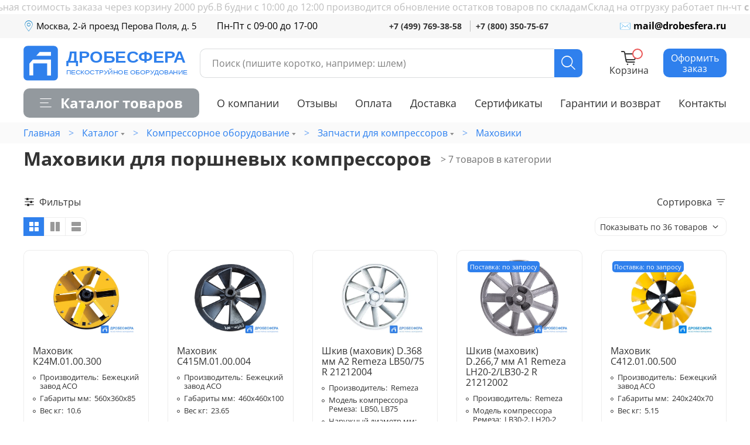

--- FILE ---
content_type: text/css
request_url: https://static.insales-cdn.com/assets/1/7133/6462429/1768211756/theme.css
body_size: 4987
content:
@charset "UTF-8";
/* line 1, _settings.scss */
:root {
  --bg: var(--draft-bg, #FFFFFF);
  --bg-is-light: var(--draft-bg-is-light, true);
  --bg-minor-shade: var(--draft-bg-minor-shade, #f7f7f7);
  --bg-minor-shade-is-light: var(--draft-bg-minor-shade-is-light, true);
  --bg-major-shade: var(--draft-bg-major-shade, #ededed);
  --bg-major-shade-is-light: var(--draft-bg-major-shade-is-light, true);
  --bg-half-shade: var(--draft-bg-half-shade, #808080);
  --bg-half-shade-is-dark: var(--draft-bg-half-shade-is-dark, true);
  --color-btn-bg: var(--draft-color-btn-bg, #2F80ED);
  --color-btn-bg-is-dark: var(--draft-color-btn-bg-is-dark, true);
  --color-btn-bg-minor-shade: var(--draft-color-btn-bg-minor-shade, #4b92ef);
  --color-btn-bg-minor-shade-is-dark: var(--draft-color-btn-bg-minor-shade-is-dark, true);
  --color-btn-bg-major-shade: var(--draft-color-btn-bg-major-shade, #65a2f2);
  --color-btn-bg-major-shade-is-dark: var(--draft-color-btn-bg-major-shade-is-dark, true);
  --color-btn-bg-half-shade: var(--draft-color-btn-bg-half-shade, #b4d2f8);
  --color-btn-bg-half-shade-is-light: var(--draft-color-btn-bg-half-shade-is-light, true);
  --color-accent-text: var(--draft-color-accent-text, #2F80ED);
  --color-accent-text-is-dark: var(--draft-color-accent-text-is-dark, true);
  --color-accent-text-minor-shade: var(--draft-color-accent-text-minor-shade, #4b92ef);
  --color-accent-text-minor-shade-is-dark: var(--draft-color-accent-text-minor-shade-is-dark, true);
  --color-accent-text-major-shade: var(--draft-color-accent-text-major-shade, #65a2f2);
  --color-accent-text-major-shade-is-dark: var(--draft-color-accent-text-major-shade-is-dark, true);
  --color-accent-text-half-shade: var(--draft-color-accent-text-half-shade, #b4d2f8);
  --color-accent-text-half-shade-is-light: var(--draft-color-accent-text-half-shade-is-light, true);
  --color-text-dark: var(--draft-color-text-dark, #333333);
  --color-text-dark-is-dark: var(--draft-color-text-dark-is-dark, true);
  --color-text-dark-minor-shade: var(--draft-color-text-dark-minor-shade, #474747);
  --color-text-dark-minor-shade-is-dark: var(--draft-color-text-dark-minor-shade-is-dark, true);
  --color-text-dark-major-shade: var(--draft-color-text-dark-major-shade, #5c5c5c);
  --color-text-dark-major-shade-is-dark: var(--draft-color-text-dark-major-shade-is-dark, true);
  --color-text-dark-half-shade: var(--draft-color-text-dark-half-shade, #999999);
  --color-text-dark-half-shade-is-dark: var(--draft-color-text-dark-half-shade-is-dark, true);
  --color-text-light: var(--draft-color-text-light, #ffffff);
  --color-text-light-is-light: var(--draft-color-text-light-is-light, true);
  --color-text-light-minor-shade: var(--draft-color-text-light-minor-shade, #f7f7f7);
  --color-text-light-minor-shade-is-light: var(--draft-color-text-light-minor-shade-is-light, true);
  --color-text-light-major-shade: var(--draft-color-text-light-major-shade, #ededed);
  --color-text-light-major-shade-is-light: var(--draft-color-text-light-major-shade-is-light, true);
  --color-text-light-half-shade: var(--draft-color-text-light-half-shade, #808080);
  --color-text-light-half-shade-is-dark: var(--draft-color-text-light-half-shade-is-dark, true);
  --icons_pack: var(--draft-icons_pack, minimal);
  --controls-btn-border-radius: var(--draft-controls-btn-border-radius, 10px);
  --color-notice-warning: var(--draft-color-notice-warning, #fff3cd);
  --color-notice-warning-is-light: var(--draft-color-notice-warning-is-light, true);
  --color-notice-warning-minor-shade: var(--draft-color-notice-warning-minor-shade, #fff0be);
  --color-notice-warning-minor-shade-is-light: var(--draft-color-notice-warning-minor-shade-is-light, true);
  --color-notice-warning-major-shade: var(--draft-color-notice-warning-major-shade, #ffecac);
  --color-notice-warning-major-shade-is-light: var(--draft-color-notice-warning-major-shade-is-light, true);
  --color-notice-warning-half-shade: var(--draft-color-notice-warning-half-shade, #e6b000);
  --color-notice-warning-half-shade-is-dark: var(--draft-color-notice-warning-half-shade-is-dark, true);
  --color-notice-success: var(--draft-color-notice-success, #d4edda);
  --color-notice-success-is-light: var(--draft-color-notice-success-is-light, true);
  --color-notice-success-minor-shade: var(--draft-color-notice-success-minor-shade, #cae9d2);
  --color-notice-success-minor-shade-is-light: var(--draft-color-notice-success-minor-shade-is-light, true);
  --color-notice-success-major-shade: var(--draft-color-notice-success-major-shade, #bee4c7);
  --color-notice-success-major-shade-is-light: var(--draft-color-notice-success-major-shade-is-light, true);
  --color-notice-success-half-shade: var(--draft-color-notice-success-half-shade, #429e58);
  --color-notice-success-half-shade-is-dark: var(--draft-color-notice-success-half-shade-is-dark, true);
  --color-notice-error: var(--draft-color-notice-error, #F7D2D5);
  --color-notice-error-is-light: var(--draft-color-notice-error-is-light, true);
  --color-notice-error-minor-shade: var(--draft-color-notice-error-minor-shade, #f5c8cc);
  --color-notice-error-minor-shade-is-light: var(--draft-color-notice-error-minor-shade-is-light, true);
  --color-notice-error-major-shade: var(--draft-color-notice-error-major-shade, #f3b8bd);
  --color-notice-error-major-shade-is-light: var(--draft-color-notice-error-major-shade-is-light, true);
  --color-notice-error-half-shade: var(--draft-color-notice-error-half-shade, #c32230);
  --color-notice-error-half-shade-is-dark: var(--draft-color-notice-error-half-shade-is-dark, true);
  --color-notice-info: var(--draft-color-notice-info, #cce5ff);
  --color-notice-info-is-light: var(--draft-color-notice-info-is-light, true);
  --color-notice-info-minor-shade: var(--draft-color-notice-info-minor-shade, #bedeff);
  --color-notice-info-minor-shade-is-light: var(--draft-color-notice-info-minor-shade-is-light, true);
  --color-notice-info-major-shade: var(--draft-color-notice-info-major-shade, #acd4ff);
  --color-notice-info-major-shade-is-light: var(--draft-color-notice-info-major-shade-is-light, true);
  --color-notice-info-half-shade: var(--draft-color-notice-info-half-shade, #006fe6);
  --color-notice-info-half-shade-is-dark: var(--draft-color-notice-info-half-shade-is-dark, true);
  --font-family: var(--draft-font-family, "Open Sans");
  --font-size: var(--draft-font-size, 16px);
  --font-family-heading: var(--draft-font-family-heading, "Open Sans");
  --heading-ratio: var(--draft-heading-ratio, 2);
  --heading-weight: var(--draft-heading-weight, 900);
  --collection_count: var(--draft-collection_count, 36);
  --search_count: var(--draft-search_count, 96);
  --blog_size: var(--draft-blog_size, 9);
  --product_not_available: var(--draft-product_not_available, shown);
  --layout-content-max-width: var(--draft-layout-content-max-width, 1480px);
  --delta_sidebar: var(--draft-delta_sidebar, 1);
  --type_sidebar: var(--draft-type_sidebar, sticky);
  --sidebar_index_show: var(--draft-sidebar_index_show, false);
  --sidebar_index_position: var(--draft-sidebar_index_position, left);
  --sidebar_collection_show: var(--draft-sidebar_collection_show, false);
  --sidebar_collection_position: var(--draft-sidebar_collection_position, left);
  --sidebar_cart_show: var(--draft-sidebar_cart_show, false);
  --sidebar_cart_position: var(--draft-sidebar_cart_position, left);
  --sidebar_product_show: var(--draft-sidebar_product_show, false);
  --sidebar_product_position: var(--draft-sidebar_product_position, left);
  --sidebar_blog_show: var(--draft-sidebar_blog_show, false);
  --sidebar_blog_position: var(--draft-sidebar_blog_position, left);
  --sidebar_article_show: var(--draft-sidebar_article_show, false);
  --sidebar_article_position: var(--draft-sidebar_article_position, left);
  --sidebar_page_show: var(--draft-sidebar_page_show, false);
  --sidebar_page_position: var(--draft-sidebar_page_position, left);
  --sidebar_compare_show: var(--draft-sidebar_compare_show, false);
  --sidebar_compare_position: var(--draft-sidebar_compare_position, left);
  --sidebar_search_show: var(--draft-sidebar_search_show, false);
  --sidebar_search_position: var(--draft-sidebar_search_position, left);
  --feedback_captcha_enabled: var(--draft-feedback_captcha_enabled, true);
  --favorite_enabled: var(--draft-favorite_enabled, false);
  --compare_enabled: var(--draft-compare_enabled, true); }

/* line 4, theme.scss */
.outside-widgets .delete-widget-link {
  display: none; }

/* line 8, theme.scss */
.outside-widgets .add-widget-link {
  display: none; }

/* line 12, theme.scss */
[data-fixed-panels] .delete-widget-link {
  display: none; }

@media (max-width: 768px) {
  /* line 17, theme.scss */
  [style*="--is-editor:true"] .outside-widgets {
    display: none; }

  /* line 20, theme.scss */
  .edit-widget-buttons .widget-name {
    display: none !important; }

  /* line 23, theme.scss */
  [data-fixed-panels] [data-widget-add] {
    display: none; } }
/* line 29, theme.scss */
.fslightbox-source {
  border-radius: 10px; }

@media (min-width: 1025px) {
  /* line 34, theme.scss */
  body.catalog-show {
    overflow: hidden;
    padding-right: 20px; } }
/* line 41, theme.scss */
.tooltipster-fall, .tooltipster-grow.tooltipster-show {
  -webkit-transition-timing-function: cubic-bezier(0.175, 0.885, 0.32, 1);
  -moz-transition-timing-function: cubic-bezier(0.175, 0.885, 0.32, 1.15);
  -ms-transition-timing-function: cubic-bezier(0.175, 0.885, 0.32, 1.15);
  -o-transition-timing-function: cubic-bezier(0.175, 0.885, 0.32, 1.15); }

/* line 41, theme.scss */
.tooltipster-base {
  display: flex;
  pointer-events: none;
  position: absolute; }

/* line 41, theme.scss */
.tooltipster-box {
  flex: 1 1 auto; }

/* line 41, theme.scss */
.tooltipster-content {
  box-sizing: border-box;
  max-height: 100%;
  max-width: 100%;
  overflow: auto; }

/* line 41, theme.scss */
.tooltipster-ruler {
  bottom: 0;
  left: 0;
  overflow: hidden;
  position: fixed;
  right: 0;
  top: 0;
  visibility: hidden; }

/* line 41, theme.scss */
.tooltipster-fade {
  opacity: 0;
  -webkit-transition-property: opacity;
  -moz-transition-property: opacity;
  -o-transition-property: opacity;
  -ms-transition-property: opacity;
  transition-property: opacity; }

/* line 41, theme.scss */
.tooltipster-fade.tooltipster-show {
  opacity: 1; }

/* line 41, theme.scss */
.tooltipster-grow {
  -webkit-transform: scale(0, 0);
  -moz-transform: scale(0, 0);
  -o-transform: scale(0, 0);
  -ms-transform: scale(0, 0);
  transform: scale(0, 0);
  -webkit-transition-property: -webkit-transform;
  -moz-transition-property: -moz-transform;
  -o-transition-property: -o-transform;
  -ms-transition-property: -ms-transform;
  transition-property: transform;
  -webkit-backface-visibility: hidden; }

/* line 41, theme.scss */
.tooltipster-grow.tooltipster-show {
  -webkit-transform: scale(1, 1);
  -moz-transform: scale(1, 1);
  -o-transform: scale(1, 1);
  -ms-transform: scale(1, 1);
  transform: scale(1, 1);
  -webkit-transition-timing-function: cubic-bezier(0.175, 0.885, 0.32, 1.15);
  transition-timing-function: cubic-bezier(0.175, 0.885, 0.32, 1.15); }

/* line 41, theme.scss */
.tooltipster-swing {
  opacity: 0;
  -webkit-transform: rotateZ(4deg);
  -moz-transform: rotateZ(4deg);
  -o-transform: rotateZ(4deg);
  -ms-transform: rotateZ(4deg);
  transform: rotateZ(4deg);
  -webkit-transition-property: -webkit-transform,opacity;
  -moz-transition-property: -moz-transform;
  -o-transition-property: -o-transform;
  -ms-transition-property: -ms-transform;
  transition-property: transform; }

/* line 41, theme.scss */
.tooltipster-swing.tooltipster-show {
  opacity: 1;
  -webkit-transform: rotateZ(0);
  -moz-transform: rotateZ(0);
  -o-transform: rotateZ(0);
  -ms-transform: rotateZ(0);
  transform: rotateZ(0);
  -webkit-transition-timing-function: cubic-bezier(0.23, 0.635, 0.495, 1);
  -webkit-transition-timing-function: cubic-bezier(0.23, 0.635, 0.495, 2.4);
  -moz-transition-timing-function: cubic-bezier(0.23, 0.635, 0.495, 2.4);
  -ms-transition-timing-function: cubic-bezier(0.23, 0.635, 0.495, 2.4);
  -o-transition-timing-function: cubic-bezier(0.23, 0.635, 0.495, 2.4);
  transition-timing-function: cubic-bezier(0.23, 0.635, 0.495, 2.4); }

/* line 41, theme.scss */
.tooltipster-fall {
  -webkit-transition-property: top;
  -moz-transition-property: top;
  -o-transition-property: top;
  -ms-transition-property: top;
  transition-property: top;
  -webkit-transition-timing-function: cubic-bezier(0.175, 0.885, 0.32, 1.15);
  transition-timing-function: cubic-bezier(0.175, 0.885, 0.32, 1.15); }

/* line 41, theme.scss */
.tooltipster-fall.tooltipster-initial {
  top: 0 !important; }

/* line 41, theme.scss */
.tooltipster-fall.tooltipster-dying {
  -webkit-transition-property: all;
  -moz-transition-property: all;
  -o-transition-property: all;
  -ms-transition-property: all;
  transition-property: all;
  top: 0 !important;
  opacity: 0; }

/* line 41, theme.scss */
.tooltipster-slide {
  -webkit-transition-property: left;
  -moz-transition-property: left;
  -o-transition-property: left;
  -ms-transition-property: left;
  transition-property: left;
  -webkit-transition-timing-function: cubic-bezier(0.175, 0.885, 0.32, 1);
  -webkit-transition-timing-function: cubic-bezier(0.175, 0.885, 0.32, 1.15);
  -moz-transition-timing-function: cubic-bezier(0.175, 0.885, 0.32, 1.15);
  -ms-transition-timing-function: cubic-bezier(0.175, 0.885, 0.32, 1.15);
  -o-transition-timing-function: cubic-bezier(0.175, 0.885, 0.32, 1.15);
  transition-timing-function: cubic-bezier(0.175, 0.885, 0.32, 1.15); }

/* line 41, theme.scss */
.tooltipster-slide.tooltipster-initial {
  left: -40px !important; }

/* line 41, theme.scss */
.tooltipster-slide.tooltipster-dying {
  -webkit-transition-property: all;
  -moz-transition-property: all;
  -o-transition-property: all;
  -ms-transition-property: all;
  transition-property: all;
  left: 0 !important;
  opacity: 0; }

@keyframes tooltipster-fading {
  0% {
    opacity: 0; }
  100% {
    opacity: 1; } }
/* line 41, theme.scss */
.tooltipster-update-fade {
  animation: tooltipster-fading .4s; }

@keyframes tooltipster-rotating {
  25% {
    transform: rotate(-2deg); }
  75% {
    transform: rotate(2deg); }
  100% {
    transform: rotate(0); } }
/* line 41, theme.scss */
.tooltipster-update-rotate {
  animation: tooltipster-rotating .6s; }

@keyframes tooltipster-scaling {
  50% {
    transform: scale(1.1); }
  100% {
    transform: scale(1); } }
/* line 41, theme.scss */
.tooltipster-update-scale {
  animation: tooltipster-scaling .6s; }

/* line 41, theme.scss */
.tooltipster-sidetip .tooltipster-box {
  background: #565656;
  border: 2px solid #000;
  border-radius: 4px; }

/* line 41, theme.scss */
.tooltipster-sidetip.tooltipster-bottom .tooltipster-box {
  margin-top: 8px; }

/* line 41, theme.scss */
.tooltipster-sidetip.tooltipster-left .tooltipster-box {
  margin-right: 8px; }

/* line 41, theme.scss */
.tooltipster-sidetip.tooltipster-right .tooltipster-box {
  margin-left: 8px; }

/* line 41, theme.scss */
.tooltipster-sidetip.tooltipster-top .tooltipster-box {
  margin-bottom: 8px; }

/* line 41, theme.scss */
.tooltipster-sidetip .tooltipster-content {
  color: #fff;
  line-height: 18px;
  padding: 6px 14px; }

/* line 41, theme.scss */
.tooltipster-sidetip .tooltipster-arrow {
  overflow: hidden;
  position: absolute; }

/* line 41, theme.scss */
.tooltipster-sidetip.tooltipster-bottom .tooltipster-arrow {
  height: 10px;
  margin-left: -10px;
  top: 0;
  width: 20px; }

/* line 41, theme.scss */
.tooltipster-sidetip.tooltipster-left .tooltipster-arrow {
  height: 20px;
  margin-top: -10px;
  right: 0;
  top: 0;
  width: 10px; }

/* line 41, theme.scss */
.tooltipster-sidetip.tooltipster-right .tooltipster-arrow {
  height: 20px;
  margin-top: -10px;
  left: 0;
  top: 0;
  width: 10px; }

/* line 41, theme.scss */
.tooltipster-sidetip.tooltipster-top .tooltipster-arrow {
  bottom: 0;
  height: 10px;
  margin-left: -10px;
  width: 20px; }

/* line 41, theme.scss */
.tooltipster-sidetip .tooltipster-arrow-background, .tooltipster-sidetip .tooltipster-arrow-border {
  height: 0;
  position: absolute;
  width: 0; }

/* line 41, theme.scss */
.tooltipster-sidetip .tooltipster-arrow-background {
  border: 10px solid transparent; }

/* line 41, theme.scss */
.tooltipster-sidetip.tooltipster-bottom .tooltipster-arrow-background {
  border-bottom-color: #565656;
  left: 0;
  top: 3px; }

/* line 41, theme.scss */
.tooltipster-sidetip.tooltipster-left .tooltipster-arrow-background {
  border-left-color: #565656;
  left: -3px;
  top: 0; }

/* line 41, theme.scss */
.tooltipster-sidetip.tooltipster-right .tooltipster-arrow-background {
  border-right-color: #565656;
  left: 3px;
  top: 0; }

/* line 41, theme.scss */
.tooltipster-sidetip.tooltipster-top .tooltipster-arrow-background {
  border-top-color: #565656;
  left: 0;
  top: -3px; }

/* line 41, theme.scss */
.tooltipster-sidetip .tooltipster-arrow-border {
  border: 10px solid transparent;
  left: 0;
  top: 0; }

/* line 41, theme.scss */
.tooltipster-sidetip.tooltipster-bottom .tooltipster-arrow-border {
  border-bottom-color: #000; }

/* line 41, theme.scss */
.tooltipster-sidetip.tooltipster-left .tooltipster-arrow-border {
  border-left-color: #000; }

/* line 41, theme.scss */
.tooltipster-sidetip.tooltipster-right .tooltipster-arrow-border {
  border-right-color: #000; }

/* line 41, theme.scss */
.tooltipster-sidetip.tooltipster-top .tooltipster-arrow-border {
  border-top-color: #000; }

/* line 41, theme.scss */
.tooltipster-sidetip .tooltipster-arrow-uncropped {
  position: relative; }

/* line 41, theme.scss */
.tooltipster-sidetip.tooltipster-bottom .tooltipster-arrow-uncropped {
  top: -10px; }

/* line 41, theme.scss */
.tooltipster-sidetip.tooltipster-right .tooltipster-arrow-uncropped {
  left: -10px; }

/* line 42, theme.scss */
.tooltipster-sidetip.tooltipster-light .tooltipster-box {
  border-radius: 3px;
  border: 1px solid #ccc;
  background: #ededed; }

/* line 42, theme.scss */
.tooltipster-sidetip.tooltipster-light .tooltipster-content {
  color: #666; }

/* line 42, theme.scss */
.tooltipster-sidetip.tooltipster-light .tooltipster-arrow {
  height: 9px;
  margin-left: -9px;
  width: 18px; }

/* line 42, theme.scss */
.tooltipster-sidetip.tooltipster-light.tooltipster-left .tooltipster-arrow, .tooltipster-sidetip.tooltipster-light.tooltipster-right .tooltipster-arrow {
  height: 18px;
  margin-left: 0;
  margin-top: -9px;
  width: 9px; }

/* line 42, theme.scss */
.tooltipster-sidetip.tooltipster-light .tooltipster-arrow-background {
  border: 9px solid transparent; }

/* line 42, theme.scss */
.tooltipster-sidetip.tooltipster-light.tooltipster-bottom .tooltipster-arrow-background {
  border-bottom-color: #ededed;
  top: 1px; }

/* line 42, theme.scss */
.tooltipster-sidetip.tooltipster-light.tooltipster-left .tooltipster-arrow-background {
  border-left-color: #ededed;
  left: -1px; }

/* line 42, theme.scss */
.tooltipster-sidetip.tooltipster-light.tooltipster-right .tooltipster-arrow-background {
  border-right-color: #ededed;
  left: 1px; }

/* line 42, theme.scss */
.tooltipster-sidetip.tooltipster-light.tooltipster-top .tooltipster-arrow-background {
  border-top-color: #ededed;
  top: -1px; }

/* line 42, theme.scss */
.tooltipster-sidetip.tooltipster-light .tooltipster-arrow-border {
  border: 9px solid transparent; }

/* line 42, theme.scss */
.tooltipster-sidetip.tooltipster-light.tooltipster-bottom .tooltipster-arrow-border {
  border-bottom-color: #ccc; }

/* line 42, theme.scss */
.tooltipster-sidetip.tooltipster-light.tooltipster-left .tooltipster-arrow-border {
  border-left-color: #ccc; }

/* line 42, theme.scss */
.tooltipster-sidetip.tooltipster-light.tooltipster-right .tooltipster-arrow-border {
  border-right-color: #ccc; }

/* line 42, theme.scss */
.tooltipster-sidetip.tooltipster-light.tooltipster-top .tooltipster-arrow-border {
  border-top-color: #ccc; }

/* line 42, theme.scss */
.tooltipster-sidetip.tooltipster-light.tooltipster-bottom .tooltipster-arrow-uncropped {
  top: -9px; }

/* line 42, theme.scss */
.tooltipster-sidetip.tooltipster-light.tooltipster-right .tooltipster-arrow-uncropped {
  left: -9px; }

/* line 44, theme.scss */
.property__content, .property__name, .filter-item__name, .filter-option__label {
  position: relative; }
  /* line 46, theme.scss */
  .property__content .tooltip, .property__name .tooltip, .filter-item__name .tooltip, .filter-option__label .tooltip {
    font-size: 13px;
    right: auto;
    top: -3px;
    background: #2F80ED;
    padding: 0px 5px 0px 6px;
    border-radius: 50%;
    color: #fff;
    width: 18px;
    height: 18px;
    text-align: center;
    line-height: 18px;
    position: absolute; }

/* line 63, theme.scss */
.filter-item__name .tooltip, .filter-option__label .tooltip {
  position: relative;
  margin-right: auto;
  margin-left: 2px; }
  @media (max-width: 1024px) {
    /* line 63, theme.scss */
    .filter-item__name .tooltip, .filter-option__label .tooltip {
      margin-left: 4px; } }

/* line 75, theme.scss */
[data-theme-template="collection"] .tooltip-content {
  font-size: 13px;
  line-height: 1.3; }
  @media (max-width: 480px) {
    /* line 75, theme.scss */
    [data-theme-template="collection"] .tooltip-content {
      max-width: 220px;
      font-size: 12px; } }
  /* line 82, theme.scss */
  [data-theme-template="collection"] .tooltip-content p {
    margin-bottom: 0; }
  /* line 85, theme.scss */
  [data-theme-template="collection"] .tooltip-content img {
    max-width: 100%;
    height: auto; }

/* line 93, theme.scss */
body.ovh {
  padding-right: 15px;
  overflow: hidden; }

/* big screen */
@media (min-width: 2560px) {
  /* line 100, theme.scss */
  body.scaleup {
    zoom: 1.4; }
    /* line 102, theme.scss */
    body.scaleup .product__gallery-tumbs {
      display: none; }
    /* line 105, theme.scss */
    body.scaleup .js-product-gallery {
      padding-left: 0; }
    /* line 109, theme.scss */
    body.scaleup .js-product-gallery-main .splide__list {
      transform: none !important; }
    /* line 110, theme.scss */
    body.scaleup .js-product-gallery-main .splide__arrows {
      display: none; }

  /* line 115, theme.scss */
  body.fallback-scale {
    zoom: unset;
    transform: scale(1.4);
    transform-origin: top left;
    width: calc(100% / 1.4); } }
@media (min-width: 3840px) {
  /* line 124, theme.scss */
  body.scaleup {
    zoom: 1.75; }

  /* line 129, theme.scss */
  body.fallback-scale {
    zoom: unset;
    transform: scale(1.75);
    transform-origin: top left;
    width: calc(100% / 1.75); } }
@media (min-width: 5120px) {
  /* line 138, theme.scss */
  body.scaleup {
    zoom: 2; }

  /* line 143, theme.scss */
  body.fallback-scale {
    zoom: unset;
    transform: scale(2);
    transform-origin: top left;
    width: calc(100% / 2); } }
/* line 153, theme.scss */
.warehouses-rests {
  width: 100%; }
  /* line 155, theme.scss */
  .warehouses-rests ul {
    list-style: none;
    padding: 0;
    font-size: 13px;
    color: #999999;
    margin-top: 11px;
    line-height: 1.3;
    margin-bottom: 0; }
    /* line 164, theme.scss */
    .warehouses-rests ul li span {
      color: #000; }

/* line 171, theme.scss */
.city-bars {
  max-width: 100%;
  font-size: 14px;
  --meter-bg: #dcdfe3;
  /* серая подложка */
  --meter-fill: #35c84a;
  /* зелёный */
  --meter-h: 6px;
  --meter-radius: 4px;
  margin-bottom: 0.5rem;
  margin-top: 0.5rem; }

/* line 182, theme.scss */
.city + .city {
  margin-top: 10px; }

/* line 184, theme.scss */
.city__label {
  color: #39424e;
  margin-bottom: 1px;
  white-space: nowrap;
  overflow: hidden;
  text-overflow: ellipsis; }

/* line 192, theme.scss */
.city__count {
  color: #64748b; }

/* line 194, theme.scss */
.meter {
  position: relative;
  height: var(--meter-h);
  background: var(--meter-bg);
  border-radius: var(--meter-radius);
  overflow: hidden; }

/* line 202, theme.scss */
.meter::before {
  content: "";
  position: absolute;
  inset: 0;
  width: var(--meter-fill-width, 0%);
  background: var(--meter-fill);
  border-radius: inherit;
  transition: width .25s ease; }

/* уровни заполнения (0..5) */
/* line 213, theme.scss */
.meter--0 {
  --meter-fill-width: 0%; }

/* line 214, theme.scss */
.meter--1 {
  --meter-fill-width: 20%; }

/* line 215, theme.scss */
.meter--2 {
  --meter-fill-width: 40%; }

/* line 216, theme.scss */
.meter--3 {
  --meter-fill-width: 60%; }

/* line 217, theme.scss */
.meter--4 {
  --meter-fill-width: 80%; }

/* line 218, theme.scss */
.meter--5 {
  --meter-fill-width: 100%; }

/* line 225, theme.scss */
.mini .city-bars {
  max-width: 420px;
  font-size: 13px;
  --meter-bg: #dcdfe3;
  /* серая подложка */
  --meter-fill: #35c84a;
  /* зелёный */
  --meter-h: 4px;
  --meter-radius: 4px;
  margin-bottom: 0.5rem;
  margin-top: 0.5rem; }
/* line 236, theme.scss */
.mini .city + .city {
  margin-top: 5px; }

/* line 244, theme.scss */
.product__area-accessories {
  font-size: 13px;
  padding-top: 16px; }
  /* line 247, theme.scss */
  .product__area-accessories .label-accessories {
    display: none; }
  /* line 250, theme.scss */
  .product__area-accessories .accessory-name {
    margin-bottom: 2px; }
    /* line 252, theme.scss */
    .product__area-accessories .accessory-name strong {
      font-weight: normal; }
  /* line 256, theme.scss */
  .product__area-accessories .accessory-values {
    color: #999; }
  /* line 260, theme.scss */
  .product__area-accessories .accessory-values__item input {
    position: relative;
    bottom: -2px;
    margin-right: 5px; }
  /* line 266, theme.scss */
  .product__area-accessories .accessory-values__item {
    display: block; }

/* line 271, theme.scss */
[data-open-modal] {
  cursor: pointer; }

/* line 275, theme.scss */
#addlinks-container {
  padding: 0;
  margin-top: 2rem;
  list-style: none;
  font-size: 13px; }
  /* line 280, theme.scss */
  #addlinks-container li {
    margin-bottom: 3px; }
  /* line 283, theme.scss */
  #addlinks-container a {
    text-decoration: none;
    color: #999; }
    /* line 286, theme.scss */
    #addlinks-container a:hover {
      color: var(--color-btn-bg); }
  /* line 290, theme.scss */
  #addlinks-container .arrow {
    position: relative;
    bottom: -1px; }

/* line 296, theme.scss */
.co-basket_item.has-accessory {
  flex-wrap: wrap; }
  /* line 298, theme.scss */
  .co-basket_item.has-accessory .item-accessory {
    flex-basis: 100%;
    text-align: right;
    font-size: 12px;
    /*margin-top: -31px;*/ }

/* line 305, theme.scss */
.co-basket_item-image {
  padding-bottom: 80%; }

/* line 309, theme.scss */
body .va-alfred-container #va_search-suggestions .products a .va--title {
  font-size: 12px;
  margin: 0;
  grid-column: 2;
  grid-row: 1;
  line-height: 1.4;
  overflow: hidden;
  text-overflow: ellipsis;
  display: -webkit-box;
  -webkit-line-clamp: 7;
  -webkit-box-orient: vertical; }

/* line 324, theme.scss */
.product-preview-elem li.property {
  display: inline-block;
  width: 100%; }
  /* line 327, theme.scss */
  .product-preview-elem li.property .property__name, .product-preview-elem li.property .property__content {
    display: inline; }
